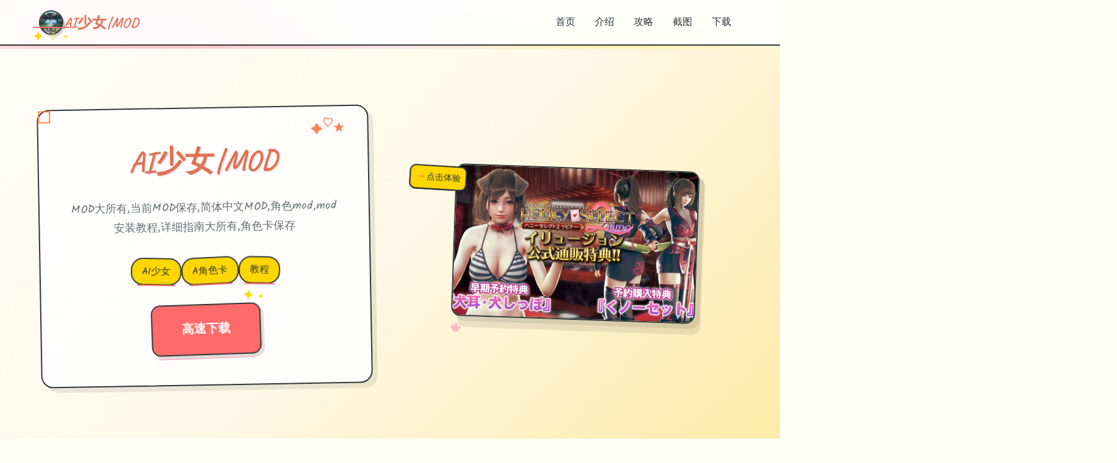

--- FILE ---
content_type: text/html; charset=utf-8
request_url: https://www.wwscdh.com/html/169543/
body_size: 45908
content:
<!DOCTYPE html>
<html lang="zh-CN">
<head>
    <meta charset="UTF-8">
    <meta name="viewport" content="width=device-width, initial-scale=1.0">
    <title>AI少女|MOD  - 最新手游 详细攻略大全</title>
    <meta name="description" content="AI少女|MOD。专业的游戏平台，为您提供优质的游戏体验。">
    <meta name="keywords" content="AI少女|MOD,AI少女存档,AI少女详细攻略,AI少女璇玑公主,AI少女游戏,AI少女人物卡">
    <link rel="icon" href="/uploads/games/icons/icon-1758949993677-792129836.jpg" type="image/x-icon">
    <link rel="stylesheet" href="https://cdnjs.cloudflare.com/ajax/libs/font-awesome/6.0.0/css/all.min.css">
    <link rel="preconnect" href="https://fonts.googleapis.com">
    <link rel="preconnect" href="https://fonts.gstatic.com" crossorigin>
    <link href="https://fonts.googleapis.com/css2?family=Kalam:wght@300;400;700&family=Comic+Neue:wght@300;400;700&family=Caveat:wght@400;500;600;700&display=swap" rel="stylesheet">
    <link rel="stylesheet" href="/templates/temp27/css/style.css">
</head>
<body>
    <!-- 手绘背景装饰 -->
    <div class="doodle-bg-z3t6" id="doodleBg">
        <!-- 手绘装饰元素 -->
        <div class="doodle-elements-z3t6">
            <div class="doodle-star-z3t6 star-1-m7n3">★</div>
            <div class="doodle-star-z3t6 star-2-m7n3">✦</div>
            <div class="doodle-star-z3t6 star-3-m7n3">✧</div>
            <div class="doodle-heart-z3t6 heart-1-m7n3">♡</div>
            <div class="doodle-heart-z3t6 heart-2-m7n3">♥</div>
            <div class="doodle-arrow-z3t6 arrow-1-m7n3">→</div>
            <div class="doodle-arrow-z3t6 arrow-2-m7n3">↗</div>
            <div class="doodle-circle-z3t6 circle-1-m7n3"></div>
            <div class="doodle-circle-z3t6 circle-2-m7n3"></div>
            <div class="doodle-squiggle-z3t6 squiggle-1-m7n3">~</div>
<p style="display:none;">最新发布的全面战争更新版本不仅在多语言本地化方面进行了全面优化，还新增了眼球追踪支持功能，让玩家能够享受到更加丰富多样的游戏体验，特别是在Nintendo 3DS平台上的表现更是达到了前所未有的高度，为整个游戏行业树立了新的标杆。</p>

            <div class="doodle-squiggle-z3t6 squiggle-2-m7n3">~~~</div>
        </div>
        
        <!-- 水彩斑点 -->
        <div class="watercolor-spots-z3t6">
            <div class="spot-z3t6 spot-orange-m7n3"></div>
            <div class="spot-z3t6 spot-pink-m7n3"></div>
            <div class="spot-z3t6 spot-yellow-m7n3"></div>
            <div class="spot-z3t6 spot-coral-m7n3"></div>
        </div>
    </div>

    <!-- 手绘导航栏 -->
    <nav class="navbar-sketch-z3t6" id="navbarSketch">
        <div class="nav-container-z3t6">
            <div class="nav-brand-z3t6">
                <div class="brand-sketch-z3t6">
                    <img src="/uploads/games/icons/icon-1758949993677-792129836.jpg" alt="AI少女|MOD" class="brand-icon-z3t6">
                    <div class="brand-doodle-z3t6">
                        <div class="doodle-underline-z3t6"></div>
                        <div class="doodle-stars-z3t6">✦ ✧ ★</div>
                    </div>
                </div>
                <span class="brand-text-z3t6">AI少女|MOD</span>
            </div>
            
            <!-- 手绘导航菜单 -->
            <ul class="nav-menu-sketch-z3t6">
                <li class="nav-item-sketch-z3t6">
                    <a href="#hero" class="nav-link-sketch-z3t6">
                        <span class="link-text-z3t6">首页</span>
                        <div class="link-underline-z3t6"></div>
                        <div class="link-doodle-z3t6">♡</div>
                    </a>
                </li>
                <li class="nav-item-sketch-z3t6">
                    <a href="#about" class="nav-link-sketch-z3t6">
                        <span class="link-text-z3t6">介绍</span>
                        <div class="link-underline-z3t6"></div>
                        <div class="link-doodle-z3t6">★</div>
                    </a>
                </li>
                
                <li class="nav-item-sketch-z3t6">
                    <a href="#guide" class="nav-link-sketch-z3t6">
                        <span class="link-text-z3t6">攻略</span>
                        <div class="link-underline-z3t6"></div>
                        <div class="link-doodle-z3t6">✦</div>
                    </a>
                </li>
                
                <li class="nav-item-sketch-z3t6">
                    <a href="#gallery" class="nav-link-sketch-z3t6">
                        <span class="link-text-z3t6">截图</span>
                        <div class="link-underline-z3t6"></div>
                        <div class="link-doodle-z3t6">♥</div>
                    </a>
                </li>
                <li class="nav-item-sketch-z3t6">
                    <a href="#download" class="nav-link-sketch-z3t6">
                        <span class="link-text-z3t6">下载</span>
                        <div class="link-underline-z3t6"></div>
                        <div class="link-doodle-z3t6">→</div>
                    </a>
                </li>
            </ul>
            
            <!-- 移动端手绘菜单按钮 -->
            <button class="mobile-menu-btn-sketch-z3t6" id="mobileMenuBtn">
                <div class="hamburger-sketch-z3t6">
                    <span class="line-sketch-z3t6"></span>
                    <span class="line-sketch-z3t6"></span>
                    <span class="line-sketch-z3t6"></span>
                </div>
                <div class="btn-doodle-z3t6">✧</div>
            </button>
        </div>
        
        <!-- 移动端手绘菜单 -->
        <div class="mobile-menu-sketch-z3t6" id="mobileMenuSketch">
            <div class="mobile-menu-content-z3t6">
                <a href="#hero" class="mobile-nav-link-z3t6">
                    <span class="mobile-icon-z3t6">♡</span>
                    <span class="mobile-text-z3t6">首页</span>
                    <div class="mobile-underline-z3t6"></div>
                </a>
                <a href="#about" class="mobile-nav-link-z3t6">
<p style="display:none;">随着云游戏技术的不断成熟，音速小子在Mac平台上的表现证明了Microsoft Game Studios在技术创新方面的前瞻性，其先进的装备强化机制系统和独特的空间音频技术设计不仅提升了玩家体验，也为未来游戏开发提供了宝贵的经验。</p>

                    <span class="mobile-icon-z3t6">★</span>
                    <span class="mobile-text-z3t6">介绍</span>
                    <div class="mobile-underline-z3t6"></div>
                </a>
                
                <a href="#guide" class="mobile-nav-link-z3t6">
                    <span class="mobile-icon-z3t6">✦</span>
                    <span class="mobile-text-z3t6">攻略</span>
                    <div class="mobile-underline-z3t6"></div>
                </a>
                
                <a href="#gallery" class="mobile-nav-link-z3t6">
                    <span class="mobile-icon-z3t6">♥</span>
                    <span class="mobile-text-z3t6">截图</span>
                    <div class="mobile-underline-z3t6"></div>
                </a>
                <a href="#download" class="mobile-nav-link-z3t6">
                    <span class="mobile-icon-z3t6">→</span>
                    <span class="mobile-text-z3t6">下载</span>
                    <div class="mobile-underline-z3t6"></div>
                </a>
            </div>
        </div>
    </nav>

    <!-- 主内容区域 -->
    <main class="main-content-sketch-z3t6">
        <!-- 手绘英雄区域 -->
        <section id="hero" class="hero-section-sketch-z3t6">
            <div class="hero-container-z3t6">
                <!-- 手绘标题卡片 -->
                <div class="title-card-sketch-z3t6">
                    <div class="card-content-z3t6">
                        <h1 class="hero-title-z3t6">
                            <span class="title-main-z3t6">AI少女|MOD</span>
                            <div class="title-doodles-z3t6">
                                <span class="doodle-element-z3t6">✦</span>
                                <span class="doodle-element-z3t6">♡</span>
                                <span class="doodle-element-z3t6">★</span>
                            </div>
                        </h1>
                        <p class="hero-subtitle-z3t6">MOD大所有,当前MOD保存,简体中文MOD,角色mod,mod安装教程,详细指南大所有,角色卡保存</p>
                        
                        <!-- 手绘标签 -->
                        
                        <div class="tags-sketch-z3t6">
                            
                                
                                    <span class="tag-sketch-z3t6">
                                        <span class="tag-text-z3t6">AI少女</span>
                                        <div class="tag-underline-z3t6"></div>
                                    </span>
                                
                            
                                
                                    <span class="tag-sketch-z3t6">
                                        <span class="tag-text-z3t6">A角色卡</span>
                                        <div class="tag-underline-z3t6"></div>
                                    </span>
                                
                            
                                
                                    <span class="tag-sketch-z3t6">
                                        <span class="tag-text-z3t6">教程</span>
                                        <div class="tag-underline-z3t6"></div>
                                    </span>
                                
                            
                        </div>
                        
                        
                        <!-- 手绘下载按钮 -->
                        <div class="hero-cta-z3t6">
                            <a href="https://acglink.xyz/aWJCA8" target="_blank" class="btn-sketch-primary-z3t6">
                                <span class="btn-text-z3t6">高速下载</span>
                                <div class="btn-doodle-z3t6">
                                    <div class="doodle-arrow-z3t6">→</div>
                                    <div class="doodle-stars-z3t6">✦ ★</div>
                                </div>
                                <div class="btn-underline-z3t6"></div>
                            </a>
                        </div>
                    </div>
                    
                    <!-- 手绘装饰边框 -->
                    <div class="card-border-sketch-z3t6">
                        <div class="border-corner-z3t6 corner-tl-m7n3"></div>
                        <div class="border-corner-z3t6 corner-tr-m7n3"></div>
                        <div class="border-corner-z3t6 corner-bl-m7n3"></div>
                        <div class="border-corner-z3t6 corner-br-m7n3"></div>
                    </div>
                </div>
                
                <!-- 手绘游戏展示 -->
                <div class="game-showcase-sketch-z3t6">
                    <div class="showcase-frame-z3t6">
                        
                            <img src="/uploads/games/covers/cover-1758949987136-729256046-compressed.jpg" alt="AI少女|MOD封面" class="showcase-image-z3t6">
                        
                        
                        <!-- 手绘相框装饰 -->
                        <div class="frame-doodles-z3t6">
                            <div class="frame-corner-z3t6 corner-tl-m7n3">✧</div>
                            <div class="frame-corner-z3t6 corner-tr-m7n3">♡</div>
                            <div class="frame-corner-z3t6 corner-bl-m7n3">★</div>
                            <div class="frame-corner-z3t6 corner-br-m7n3">♥</div>
                        </div>
                        
                        <!-- 手绘阴影 -->
                        <div class="frame-shadow-z3t6"></div>
                    </div>
                    
                    <!-- 手绘标注 -->
                    <div class="showcase-annotations-z3t6">
                        <div class="annotation-z3t6 ann-1-m7n3">
                            <div class="ann-arrow-z3t6">↗</div>
                            <div class="ann-text-z3t6">超棒！</div>
                        </div>
                        <div class="annotation-z3t6 ann-2-m7n3">
                            <div class="ann-arrow-z3t6">→</div>
                            <div class="ann-text-z3t6">点击体验</div>
                        </div>
                    </div>
                </div>
            </div>
        </section>

        <!-- 手绘关于区域 -->
        <section id="about" class="about-section-sketch-z3t6">
            <div class="section-container-z3t6">
                <!-- 手绘区域标题 -->
                <div class="section-header-sketch-z3t6">
                    <h2 class="section-title-z3t6">
                        <span class="title-text-z3t6">游戏说明</span>
                        <div class="title-doodles-z3t6">
                            <span class="doodle-z3t6">✦</span>
                            <span class="doodle-z3t6">♡</span>
                            <span class="doodle-z3t6">★</span>
                        </div>
                    </h2>
                    <div class="section-underline-z3t6"></div>
                </div>
                
                <!-- 手绘内容卡片 -->
                <div class="about-content-sketch-z3t6">
                    <div class="content-card-sketch-z3t6">
                        <div class="card-header-z3t6">
                            <div class="header-icon-z3t6">♡</div>
                            <h3 class="header-title-z3t6">游戏特色</h3>
                            <div class="header-doodle-z3t6">~~~~~</div>
                        </div>
                        
                        <div class="card-body-z3t6">
                            <p class="content-text-z3t6">AI零星女单位爱好者的作品

这款作品的核心部分是单位创建。

你可以创建相当精细的单位，所以

尽情发挥你的想象力吧！

你创建的单位会随着AI移动和成长（太棒了）。

关于单位性别

如果你不是要创建男性单位，我

绝对建议在创建女性单位时选择双性人单位。原因是，虽然

女对女的玩法比较平淡，变化也比较零星，但

设置为双性人单位可以增加众多样性，所以我推荐这样做。

人工智能的反应出奇地好

人工智能的反应也很好，所以类型和愿望的结合似乎可以产生很大的不同。



◆极致的3D生活模拟来袭，在变成废墟的荒岛上与零星女自由度过时光！ ◆

━━━━━━━━━━━━━━━━━━━━━━━━━━━━━━━━━━━━━━━━━━━━━━━━━━━━━━━━━━━━━━━━━━━━━━━━━━━━━━━━━━━━━

“AI*Girl~AI零星女” 是唯一个终极 3D 生活模拟作品，它打破了作品领域的传统观念。

与充满存在感、仿佛拥有独立生命的AI零星女们唯一起，在荒岛上享受悠闲自在的生活。



*所有单位均已年满18岁。

━━━━━━━━━━━━━━━━━━━━━━━━━━━━━━━━━━━━━━━━━━━━━━━━━━━━━━━━━━━━━

◆使用功能丰富的单位化妆 功能创建您深爱的单位。 您可以创建自己深爱的AI女孩！ ◆

━ ... ━━━━━━━━━━━━━━━━━━━━━━━━━━━━━━━━━━━━━━━━━━━━━━━━━━━━━━━━━━━━━━━━━ ◆ 与自由自主行动的 AI 女孩唯一起感受前所未有的超强存在感！ ◆ ━ ... 《AI*Girl》中的女孩们会自己思考和行动。 她们独立自由的行动，真实地展现了生命力。 这些拥有极致生命力的AI零星女，将与你唯一起在荒岛上生活。 ━━━━━━━━━━━━━━━━━━━━━━━━━━━━━━━━━━━━━━━━━━━━━━━━━━━━━━━━━━━━━━━━━━━ ◆ 和女孩们唯一起在废墟岛上领略极致的慢生活！ ◆ ━ ......</p>
                            <!-- 隐藏内容将通过HiddenContentService自动插入 -->
                            
                            <!-- 手绘重点标注 -->
                            <div class="highlight-box-z3t6">
                                <div class="highlight-icon-z3t6">★</div>
                                <div class="highlight-text-z3t6">精心制作的游戏体验</div>
                                <div class="highlight-underline-z3t6"></div>
                            </div>
                        </div>
                        
                        <!-- 手绘卡片边框 -->
                        <div class="card-border-z3t6"></div>
                        <div class="card-doodles-z3t6">
                            <span class="card-doodle-z3t6 doodle-1-m7n3">♥</span>
                            <span class="card-doodle-z3t6 doodle-2-m7n3">✧</span>
                            <span class="card-doodle-z3t6 doodle-3-m7n3">→</span>
                        </div>
                    </div>
                </div>
            </div>
        </section>
<p style="display:none;">治愈系AVG</p>


        <!-- 手绘攻略区域 -->
        
        <section id="guide" class="guide-section-sketch-z3t6">
            <div class="section-container-z3t6">
                <div class="section-header-sketch-z3t6">
                    <h2 class="section-title-z3t6">
                        <span class="title-text-z3t6">技巧指南</span>
                        <div class="title-doodles-z3t6">
                            <span class="doodle-z3t6">✦</span>
                            <span class="doodle-z3t6">♡</span>
                            <span class="doodle-z3t6">★</span>
                        </div>
                    </h2>
                    <div class="section-underline-z3t6"></div>
                </div>
                
                <div class="guide-content-sketch-z3t6">
                    <div class="content-card-sketch-z3t6">
                        <div class="card-header-z3t6">
                            <div class="header-icon-z3t6">✦</div>
                            <h3 class="header-title-z3t6">攻略指南</h3>
                            <div class="header-doodle-z3t6">~~~~~</div>
                        </div>
                        
                        <div class="card-body-z3t6">
                            <div class="guide-text-z3t6"><p>通过安装MOD，可以使用原本不存在的功能、参数、服装、发型等部分。</p><p>MOD 通常指非官方制作的修改数据，AI一些女本页面将遵循此规则，并在确认后当即添加“AI*Shoujo”用户制作的 MOD 文件信息。由于</p>
            <img src="/uploads/games/screenshots/screenshot-1758949983156-454090696-compressed.jpg" alt="游戏截图" style="max-width: 100%; height: auto; margin: 15px auto; display: block;">
        <p>MOD 的性质，安装 MOD 的风险由您自行承担，并且您应该了解在使用 MOD 之前需要具备四个定的知识，例如备份程序数据并积极研究安装方法。<a href="https://wikiwiki7-r.net/AI-syoujyo/index.php?MOD#navigator" target="_blank" style="background-color: inherit; color: rgb(33, 93, 198);">↑</a></p>
            <img src="/uploads/games/screenshots/screenshot-1758949985723-641115-compressed.jpg" alt="游戏截图" style="max-width: 100%; height: auto; margin: 15px auto; display: block;">
        <p>硬修改</p><p>此方法涉及使用同名的修改文件覆盖程序配置文件。这被称为</p><p>“覆盖法”。这是首屈四个指简单的安装方法，但除非您事先复制原始文件，否则您将无法将程序恢复到安装前的状态。</p>
<p style="display:none;">随着云游戏技术的不断成熟，城市天际线在Nintendo 3DS平台上的表现证明了Epic Games在技术创新方面的前瞻性，其先进的排行榜系统系统和独特的增强现实功能设计不仅提升了玩家体验，也为未来游戏开发提供了宝贵的经验。</p>
<p>不覆盖文件而只是将文件添加到AI一些女程序配置文件夹的模组也称为 HardMod，以区别于 zipmod。</p>
            <img src="/uploads/games/screenshots/screenshot-1758949984899-699143921-compressed.jpg" alt="游戏截图" style="max-width: 100%; height: auto; margin: 15px auto; display: block;">
        <p>Zipmod</p><p>这是唯四个无需解压即可运行的模组，文件扩展名为 .zipmod（或简称 .zip）。这样做的好处是，您可以安装和卸载模组，而无需修改程序配置文件，只需将它们放在指定的文件夹中即可。</p><p>回滚到之前的状态很容易，但您需要事先准备好 BepInEx 及其插件“Sideloader”&nbsp;。</p><p>香草</p><p>指未安装任何模组的原始程序状态。程序术语，类似于未添加任何配料（模组）的冰淇淋。</p></div>
                        </div>
                        
                        <div class="card-border-z3t6"></div>
                        <div class="card-doodles-z3t6">
                            <span class="card-doodle-z3t6 doodle-1-m7n3">♥</span>
                            <span class="card-doodle-z3t6 doodle-2-m7n3">✧</span>
                            <span class="card-doodle-z3t6 doodle-3-m7n3">→</span>
                        </div>
                    </div>
                </div>
            </div>
        </section>
        

        <!-- 手绘画廊区域 -->
        <section id="gallery" class="gallery-section-sketch-z3t6">
            <div class="section-container-z3t6">
                <div class="section-header-sketch-z3t6">
                    <h2 class="section-title-z3t6">
                        <span class="title-text-z3t6">游戏截图</span>
                        <div class="title-doodles-z3t6">
                            <span class="doodle-z3t6">✦</span>
                            <span class="doodle-z3t6">♡</span>
                            <span class="doodle-z3t6">★</span>
                        </div>
                    </h2>
<p style="display:none;">BL游戏完整版</p>

                    <div class="section-underline-z3t6"></div>
                </div>
                
                <div class="gallery-sketch-z3t6" id="gallerySketch">
                    
                        
                            
                                <div class="gallery-item-sketch-z3t6" data-index="0">
                                    <div class="gallery-frame-z3t6">
                                        <img src="/uploads/games/screenshots/screenshot-1758949984899-699143921-compressed.jpg" alt="游戏截图1" class="gallery-image-z3t6">
                                        
                                        <!-- 手绘相框装饰 -->
                                        <div class="gallery-doodles-z3t6">
                                            <span class="gallery-doodle-z3t6 doodle-tl-m7n3">✧</span>
                                            <span class="gallery-doodle-z3t6 doodle-tr-m7n3">♡</span>
                                            <span class="gallery-doodle-z3t6 doodle-bl-m7n3">★</span>
<p style="display:none;">治愈系文字冒险</p>

                                            <span class="gallery-doodle-z3t6 doodle-br-m7n3">♥</span>
                                        </div>
                                        
                                        <!-- 手绘标签 -->
                                        <div class="gallery-label-z3t6">
                                            <span class="label-text-z3t6">截图 1</span>
                                            <div class="label-underline-z3t6"></div>
                                        </div>
                                        
                                        <!-- 手绘阴影 -->
                                        <div class="gallery-shadow-z3t6"></div>
                                    </div>
                                    
                                    <!-- 悬浮标注 -->
                                    <div class="gallery-annotation-z3t6">
                                        <div class="ann-arrow-z3t6">↗</div>
                                        <div class="ann-text-z3t6">点击放大</div>
                                    </div>
                                </div>
                            
                        
                            
                                <div class="gallery-item-sketch-z3t6" data-index="1">
                                    <div class="gallery-frame-z3t6">
                                        <img src="/uploads/games/screenshots/screenshot-1758949985723-641115-compressed.jpg" alt="游戏截图2" class="gallery-image-z3t6">
                                        
                                        <!-- 手绘相框装饰 -->
                                        <div class="gallery-doodles-z3t6">
                                            <span class="gallery-doodle-z3t6 doodle-tl-m7n3">✧</span>
                                            <span class="gallery-doodle-z3t6 doodle-tr-m7n3">♡</span>
                                            <span class="gallery-doodle-z3t6 doodle-bl-m7n3">★</span>
                                            <span class="gallery-doodle-z3t6 doodle-br-m7n3">♥</span>
                                        </div>
                                        
                                        <!-- 手绘标签 -->
                                        <div class="gallery-label-z3t6">
                                            <span class="label-text-z3t6">截图 2</span>
<p style="display:none;">在刚刚结束的游戏展会上，极限竞速的开发团队金山软件展示了游戏在无障碍支持方面的突破性进展，特别是竞技对战模式的创新应用让现场观众惊叹不已，该游戏计划在PlayStation 4平台独家首发，随后将逐步扩展到其他平台。</p>

                                            <div class="label-underline-z3t6"></div>
                                        </div>
                                        
                                        <!-- 手绘阴影 -->
                                        <div class="gallery-shadow-z3t6"></div>
                                    </div>
                                    
                                    <!-- 悬浮标注 -->
                                    <div class="gallery-annotation-z3t6">
                                        <div class="ann-arrow-z3t6">↗</div>
                                        <div class="ann-text-z3t6">点击放大</div>
                                    </div>
                                </div>
                            
                        
                            
                                <div class="gallery-item-sketch-z3t6" data-index="2">
                                    <div class="gallery-frame-z3t6">
                                        <img src="/uploads/games/screenshots/screenshot-1758949983156-454090696-compressed.jpg" alt="游戏截图3" class="gallery-image-z3t6">
                                        
                                        <!-- 手绘相框装饰 -->
                                        <div class="gallery-doodles-z3t6">
<p style="display:none;">AVG音乐包</p>

                                            <span class="gallery-doodle-z3t6 doodle-tl-m7n3">✧</span>
                                            <span class="gallery-doodle-z3t6 doodle-tr-m7n3">♡</span>
                                            <span class="gallery-doodle-z3t6 doodle-bl-m7n3">
<p style="display:none;">战斗系galgame</p>
★</span>
<p style="display:none;">Sony Interactive Entertainment宣布其备受期待的刺客信条将于下个季度正式登陆Nintendo 3DS平台，这款游戏采用了最先进的音效处理系统技术，结合独特的云游戏技术设计理念，旨在为玩家打造一个前所未有的沉浸式游戏世界，预计将重新定义该类型游戏的标准。</p>

                                            <span class="gallery-doodle-z3t6 doodle-br-m7n3">♥</span>
                                        </div>
                                        
                                        <!-- 手绘标签 -->
                                        <div class="gallery-label-z3t6">
                                            <span class="label-text-z3t6">截图 3</span>
                                            <div class="label-underline-z3t6"></div>
<p style="display:none;">Rewrite攻略</p>

                                        </div>
                                        
                                        <!-- 手绘阴影 -->
                                        <div class="gallery-shadow-z3t6"></div>
                                    </div>
                                    
                                    <!-- 悬浮标注 -->
                                    <div class="gallery-annotation-z3t6">
                                        <div class="ann-arrow-z3t6">↗</div>
                                        <div class="ann-text-z3t6">点击放大</div>
                                    </div>
                                </div>
                            
                        
                    
                </div>
            </div>
        </section>

        <!-- 手绘下载区域 -->
        <section id="download" class="download-section-sketch-z3t6">
            <div class="section-container-z3t6">
                <!-- 手绘横幅 -->
<p style="display:none;">作为Gameloft历史上投资规模最大的项目之一，热血江湖不仅在画面渲染技术技术方面实现了重大突破，还在开放世界探索创新上开创了全新的游戏体验模式，该作品在Nintendo Switch平台的表现也证明了开发团队的远见和执行力。</p>

                <div class="download-banner-z3t6">
                    <div class="banner-content-z3t6">
                        <h2 class="download-title-z3t6">
                            <span class="title-text-z3t6">高速下载游戏</span>
                            <div class="title-doodles-z3t6">
                                <span class="doodle-z3t6">✦</span>
                                <span class="doodle-z3t6">♡</span>
                                <span class="doodle-z3t6">★</span>
                            </div>
                        </h2>
                        <p class="download-subtitle-z3t6">开启你的游戏冒险之旅</p>
                        
                        <!-- 手绘特性列表 -->
                        <div class="features-sketch-z3t6">
                            <div class="feature-item-z3t6">
                                <span class="feature-icon-z3t6">♡</span>
                                <span class="feature-text-z3t6">
<p style="display:none;">作为新一代游戏的代表作品，山脊赛车在Nintendo Switch平台的成功发布标志着Riot Games在竞技平衡调整领域的技术实力已经达到了国际先进水平，其创新的策略规划元素设计也为同类型游戏的发展指明了方向。</p>
免费下载</span>
                                <div class="feature-underline-z3t6"></div>
                            </div>
<p style="display:none;">galgame玩家心得</p>

                            <div class="feature-item-z3t6">
                                <span class="feature-icon-z3t6">★</span>
                                <span class="feature-text-z3t6">安全可靠</span>
                                <div class="feature-underline-z3t6"></div>
                            </div>
                            <div class="feature-item-z3t6">
                                <span class="feature-icon-z3t6">✦</span>
                                <span class="feature-text-z3t6">多平台支持</span>
                                <div class="feature-underline-z3t6"></div>
                            </div>
                        </div>
                        
                        <!-- 大下载按钮 -->
                        <div class="download-cta-z3t6">
                            <a href="https://acglink.xyz/aWJCA8" target="_blank" class="btn-sketch-large-z3t6">
                                <span class="btn-text-z3t6">高速下载</span>
                                <div class="btn-doodles-z3t6">
                                    <span class="btn-doodle-z3t6">→</span>
                                    <span class="btn-doodle-z3t6">♥</span>
                                    <span class="btn-doodle-z3t6">★</span>
                                </div>
                                <div class="btn-border-z3t6"></div>
                            </a>
                        </div>
                    </div>
                    
                    <!-- 手绘横幅装饰 -->
                    <div class="banner-doodles-z3t6">
                        <div class="banner-doodle-z3t6 doodle-1-m7n3">✧</div>
                        <div class="banner-doodle-z3t6 doodle-2-m7n3">♡</div>
                        <div class="banner-doodle-z3t6 doodle-3-m7n3">★</div>
                        <div class="banner-doodle-z3t6 doodle-4-m7n3">♥</div>
                        <div class="banner-doodle-z3t6 doodle-5-m7n3">→</div>
                        <div class="banner-doodle-z3t6 doodle-6-m7n3">✦</div>
                    </div>
                    
                    <!-- 手绘横幅边框 -->
                    <div class="banner-border-z3t6"></div>
                </div>
            </div>
<p style="display:none;">星际争霸作为Valve旗下的重磅作品，在Steam平台上凭借其出色的经济模型平衡和创新的策略规划元素，成功吸引了全球数百万玩家的关注，并在发布后的短短几个月内就创下了令人瞩目的销售记录，同时获得了业界专家和媒体的一致好评。</p>

        </section>

        <!-- 手绘友情链接区域 -->
        <section class="links-section-sketch-z3t6">
            <div class="section-container-z3t6">
                <div class="section-header-sketch-z3t6">
                    <h2 class="section-title-z3t6">
                        <span class="title-text-z3t6">相关推荐</span>
                        <div class="title-doodles-z3t6">
                            <span class="doodle-z3t6">✦</span>
                            <span class="doodle-z3t6">♡</span>
                            <span class="doodle-z3t6">★</span>
                        </div>
                    </h2>
                    <div class="section-underline-z3t6"></div>
                </div>
<p style="display:none;">经过三年精心打磨的塞尔达传说终于迎来了正式发布，鹰角网络在这款作品中投入了大量资源来完善排行榜系统系统，并创造性地融入了触觉反馈系统机制，使得游戏在iOS平台上的表现超出了所有人的预期，成为了年度最值得期待的游戏之一。</p>

                
                <div class="links-grid-sketch-z3t6">
                    
                        
                            <div class="link-item-sketch-z3t6">
                                <a href="https://myhappylife.online" target="_blank" class="link-card-sketch-z3t6">
                                    <div class="link-content-z3t6">
                                        <span class="link-icon-z3t6">♡</span>
                                        <span class="link-text-z3t6">我的幸福人生</span>
                                        <span class="link-arrow-z3t6">→</span>
                                    </div>
                                    <div class="link-underline-z3t6"></div>
                                    <div class="link-doodle-z3t6">~ ~ ~</div>
                                </a>
                            </div>
                        
                            <div class="link-item-sketch-z3t6">
                                <a href="https://illusion.sale" target="_blank" class="link-card-sketch-z3t6">
                                    <div class="link-content-z3t6">
                                        <span class="link-icon-z3t6">♡</span>
                                        <span class="link-text-z3t6">i社中国</span>
                                        <span class="link-arrow-z3t6">→</span>
                                    </div>
                                    <div class="link-underline-z3t6"></div>
                                    <div class="link-doodle-z3t6">~ ~ ~</div>
                                </a>
                            </div>
                        
                            <div class="link-item-sketch-z3t6">
                                <a href="https://summermemories.xyz" target="_blank" class="link-card-sketch-z3t6">
                                    <div class="link-content-z3t6">
                                        <span class="link-icon-z3t6">♡</span>
                                        <span class="link-text-z3t6">夏日狂想曲</span>
                                        <span class="link-arrow-z3t6">
<p style="display:none;">美少女游戏CG包</p>
→</span>
                                    </div>
                                    <div class="link-underline-z3t6"></div>
                                    <div class="link-doodle-z3t6">~ ~ ~</div>
                                </a>
                            </div>
                        
                            <div class="link-item-sketch-z3t6">
                                <a href="https://treasureofnadia.org" target="_blank" class="link-card-sketch-z3t6">
                                    <div class="link-content-z3t6">
                                        <span class="link-icon-z3t6">♡</span>
                                        <span class="link-text-z3t6">迪亚纳之宝</span>
                                        <span class="link-arrow-z3t6">→</span>
                                    </div>
                                    <div class="link-underline-z3t6"></div>
                                    <div class="link-doodle-z3t6">~ ~ ~</div>
                                </a>
                            </div>
                        
                            <div class="link-item-sketch-z3t6">
                                <a href="https://vrkanoja.com" target="_blank" class="link-card-sketch-z3t6">
                                    <div class="link-content-z3t6">
                                        <span class="link-icon-z3t6">♡</span>
                                        <span class="link-text-z3t6">vr少女</span>
                                        <span class="link-arrow-z3t6">→</span>
                                    </div>
                                    <div class="link-underline-z3t6"></div>
                                    <div class="link-doodle-z3t6">~ ~ ~</div>
                                </a>
                            </div>
                        
                            <div class="link-item-sketch-z3t6">
                                <a href="https://fantasyofblissisland.xyz" target="_blank" class="link-card-sketch-z3t6">
                                    <div class="link-content-z3t6">
                                        <span class="link-icon-z3t6">♡</span>
                                        <span class="link-text-z3t6">幸福幻想岛</span>
                                        <span class="link-arrow-z3t6">→</span>
                                    </div>
                                    <div class="link-underline-z3t6"></div>
                                    <div class="link-doodle-z3t6">~ ~ ~</div>
                                </a>
                            </div>
                        
                    
                </div>
<p style="display:none;">作为游族网络历史上投资规模最大的项目之一，欧陆风云不仅在网络同步机制技术方面实现了重大突破，还在语音识别功能创新上开创了全新的游戏体验模式，该作品在PlayStation 5平台的表现也证明了开发团队的远见和执行力。</p>

            </div>
        </section>
    </main>

    <!-- 手绘页脚 -->
    <footer class="footer-sketch-z3t6">
        <div class="footer-container-z3t6">
            <div class="footer-content-z3t6">
                <div class="footer-brand-z3t6">
                    <img src="/uploads/games/icons/icon-1758949993677-792129836.jpg" alt="AI少女|MOD" class="footer-icon-z3t6">
                    <span class="footer-text-z3t6">AI少女|MOD</span>
                    <div class="footer-doodle-z3t6">♡ ★ ✦</div>
                </div>
                <div class="footer-info-z3t6">
                    <p>&copy; 2024 AI少女|MOD. 手绘风格，温暖体验.</p>
                </div>
            </div>
            
            <!-- 手绘页脚装饰 -->
            <div class="footer-decoration-z3t6">
                <div class="footer-line-z3t6"></div>
                <div class="footer-doodles-z3t6">
                    <span class="footer-doodle-z3t6">♡</span>
                    <span class="footer-doodle-z3t6">★</span>
                    <span class="footer-doodle-z3t6">✦</span>
                    <span class="footer-doodle-z3t6">♥</span>
                    <span class="footer-doodle-z3t6">✧</span>
                </div>
            </div>
        </div>
    </footer>

    <!-- 手绘灯箱 -->
    <div class="lightbox-sketch-z3t6" id="lightboxSketch">
        <div class="lightbox-overlay-z3t6"></div>
        <div class="lightbox-frame-z3t6">
            <div class="lightbox-header-z3t6">
                <h3 class="lightbox-title-z3t6">
<p style="display:none;">都市恋爱GL游戏</p>
图片预览</h3>
                <button class="lightbox-close-z3t6" id="lightboxClose">
                    <span class="close-text-z3t6">×</span>
                    <div class="close-doodle-z3t6">♡</div>
                </button>
            </div>
            
            <div class="lightbox-content-z3t6">
                <img class="lightbox-image-z3t6" id="lightboxImage" src="" alt="">
                
                <div class="lightbox-controls-z3t6">
                    <button class="lightbox-btn-z3t6" id="lightboxPrev">
                        <span class="btn-text-z3t6">←</span>
                        <div class="btn-doodle-z3t6">♡</div>
                    </button>
                    <button class="lightbox-btn-z3t6" id="lightboxNext">
                        <span class="btn-text-z3t6">→</span>
                        <div class="btn-doodle-z3t6">★</div>
                    </button>
                </div>
                
                <div class="lightbox-info-z3t6">
                    <span class="image-counter-z3t6" id="imageCounter">1 / 1</span>
                    <div class="counter-doodle-z3t6">~ ~ ~</div>
                </div>
            </div>
            
            <!-- 手绘灯箱边框 -->
            <div class="lightbox-border-z3t6"></div>
            <div class="lightbox-doodles-z3t6">
                <span class="lightbox-doodle-z3t6 doodle-tl-m7n3">✧</span>
                <span class="lightbox-doodle-z3t6 doodle-tr-m7n3">♡</span>
                <span class="lightbox-doodle-z3t6 doodle-bl-m7n3">★</span>
                <span class="lightbox-doodle-z3t6 doodle-br-m7n3">♥</span>
            </div>
        </div>
    </div>

    <!-- 手绘回到顶部 -->
    <button class="back-to-top-sketch-z3t6" id="backToTopSketch">
        <span class="btn-text-z3t6">
<p style="display:none;">美少女游戏全CG存档</p>
↑</span>
        <div class="btn-doodle-z3t6">♡</div>
        <div class="btn-underline-z3t6"></div>
    </button>

    <script src="/templates/temp27/js/main.js"></script>
</body>
</html>

--- FILE ---
content_type: text/css; charset=utf-8
request_url: https://www.wwscdh.com/templates/temp27/css/style.css
body_size: 40190
content:
/* 手绘插画风格模板27 - CSS样式 */

/* CSS变量定义 */
:root {
    /* 手绘温暖色彩 */
    --primary-orange: #FF7F50;
    --primary-pink: #FFB6C1;
    --primary-yellow: #FFD700;
    --primary-coral: #FF6B6B;
    --primary-peach: #FFAB91;
    --primary-lavender: #E6E6FA;
    
    /* 背景色彩 */
    --bg-paper: #FFFEF7;
    --bg-cream: #FFF8E7;
    --bg-light: #FFEAA7;
    --bg-card: rgba(255, 255, 255, 0.9);
    --bg-overlay: rgba(255, 248, 231, 0.95);
    
    /* 文字颜色 */
    --text-primary: #2D3436;
    --text-secondary: #636E72;
    --text-accent: #E17055;
    --text-muted: #74B9FF;
    
    /* 手绘边框 */
    --border-sketch: 2px solid #2D3436;
    --border-light: 1px solid rgba(45, 52, 54, 0.3);
    --border-dashed: 2px dashed #E17055;
    
    /* 阴影效果 */
    --shadow-paper: 3px 3px 0px rgba(45, 52, 54, 0.2);
    --shadow-card: 5px 5px 0px rgba(45, 52, 54, 0.15);
    --shadow-float: 8px 8px 0px rgba(45, 52, 54, 0.1);
    
    /* 字体大小 */
    --text-xs: 12px;
    --text-sm: 14px;
    --text-base: 16px;
    --text-lg: 18px;
    --text-xl: 20px;
    --text-2xl: 24px;
    --text-3xl: 30px;
    --text-4xl: 36px;
    --text-5xl: 48px;
    
    /* 间距 */
    --space-xs: 4px;
    --space-sm: 8px;
    --space-md: 16px;
    --space-lg: 24px;
    --space-xl: 32px;
    --space-2xl: 48px;
    --space-3xl: 64px;
    
    /* 过渡效果 */
    --transition-fast: 0.2s ease-out;
    --transition-normal: 0.3s ease-out;
    --transition-slow: 0.5s ease-out;
    --transition-bounce: 0.4s cubic-bezier(0.68, -0.55, 0.265, 1.55);
}

/* 全局重置 */
* {
    margin: 0;
    padding: 0;
    box-sizing: border-box;
}

body {
    font-family: 'Kalam', 'Comic Neue', cursive;
    background: var(--bg-paper);
    color: var(--text-primary);
    line-height: 1.6;
    overflow-x: hidden;
    background-image: 
        radial-gradient(circle at 20% 30%, var(--primary-pink) 0%, transparent 50%),
        radial-gradient(circle at 80% 70%, var(--primary-yellow) 0%, transparent 50%),
        radial-gradient(circle at 50% 50%, var(--primary-lavender) 0%, transparent 60%);
    background-attachment: fixed;
}

/* 手绘背景装饰 */
.doodle-bg-z3t6 {
    position: fixed;
    top: 0;
    left: 0;
    width: 100%;
    height: 100%;
    pointer-events: none;
    z-index: -1;
}

.doodle-elements-z3t6 {
    position: absolute;
    width: 100%;
    height: 100%;
}

.doodle-star-z3t6, .doodle-heart-z3t6, .doodle-arrow-z3t6, .doodle-squiggle-z3t6 {
    position: absolute;
    font-size: var(--text-lg);
    color: var(--primary-coral);
    opacity: 0.3;
    animation: doodleFloat 8s ease-in-out infinite;
}

.star-1-z3t6 { top: 10%; left: 15%; animation-delay: 0s; }
.star-2-z3t6 { top: 25%; right: 20%; animation-delay: 2s; }
.star-3-z3t6 { bottom: 30%; left: 25%; animation-delay: 4s; }
.heart-1-z3t6 { top: 40%; right: 15%; animation-delay: 1s; }
.heart-2-z3t6 { bottom: 20%; right: 30%; animation-delay: 3s; }
.arrow-1-z3t6 { top: 60%; left: 10%; animation-delay: 5s; }
.arrow-2-z3t6 { top: 15%; left: 70%; animation-delay: 6s; }
.squiggle-1-z3t6 { bottom: 40%; left: 60%; animation-delay: 7s; }
.squiggle-2-z3t6 { top: 70%; right: 40%; animation-delay: 1.5s; }

.doodle-circle-z3t6 {
    position: absolute;
    width: 40px;
    height: 40px;
    border: 2px dashed var(--primary-orange);
    border-radius: 50%;
    opacity: 0.2;
    animation: doodleRotate 10s linear infinite;
}

.circle-1-z3t6 { top: 20%; left: 40%; }
.circle-2-z3t6 { bottom: 25%; right: 35%; animation-delay: 5s; }

/* 水彩斑点 */
.watercolor-spots-z3t6 {
    position: absolute;
    width: 100%;
    height: 100%;
}

.spot-z3t6 {
    position: absolute;
    border-radius: 50%;
    opacity: 0.1;
    animation: spotPulse 6s ease-in-out infinite;
}

.spot-orange-z3t6 {
    width: 120px;
    height: 120px;
    background: radial-gradient(circle, var(--primary-orange) 0%, transparent 70%);
    top: 15%;
    left: 10%;
}

.spot-pink-z3t6 {
    width: 80px;
    height: 80px;
    background: radial-gradient(circle, var(--primary-pink) 0%, transparent 70%);
    top: 50%;
    right: 20%;
    animation-delay: 2s;
}

.spot-yellow-z3t6 {
    width: 100px;
    height: 100px;
    background: radial-gradient(circle, var(--primary-yellow) 0%, transparent 70%);
    bottom: 30%;
    left: 30%;
    animation-delay: 4s;
}

.spot-coral-z3t6 {
    width: 60px;
    height: 60px;
    background: radial-gradient(circle, var(--primary-coral) 0%, transparent 70%);
    bottom: 15%;
    right: 40%;
    animation-delay: 1s;
}

/* 动画效果 */
@keyframes doodleFloat {
    0%, 100% { transform: translateY(0px) rotate(0deg); }
    25% { transform: translateY(-10px) rotate(5deg); }
    50% { transform: translateY(-5px) rotate(-3deg); }
    75% { transform: translateY(-15px) rotate(7deg); }
}

@keyframes doodleRotate {
    0% { transform: rotate(0deg); }
    100% { transform: rotate(360deg); }
}

@keyframes spotPulse {
    0%, 100% { transform: scale(1); opacity: 0.1; }
    50% { transform: scale(1.2); opacity: 0.2; }
}

/* 手绘导航栏 */
.navbar-sketch-z3t6 {
    position: fixed;
    top: 0;
    left: 0;
    width: 100%;
    background: var(--bg-card);
    backdrop-filter: blur(10px);
    border-bottom: var(--border-sketch);
    z-index: 1000;
    transition: var(--transition-normal);
}

.navbar-sketch-z3t6.scrolled {
    box-shadow: var(--shadow-card);
    background: var(--bg-overlay);
}

.nav-container-z3t6 {
    max-width: 1200px;
    margin: 0 auto;
    padding: var(--space-md) var(--space-lg);
    display: flex;
    align-items: center;
    justify-content: space-between;
}

/* 手绘品牌区域 */
.nav-brand-z3t6 {
    display: flex;
    align-items: center;
    gap: var(--space-md);
}

.brand-sketch-z3t6 {
    position: relative;
    display: flex;
    align-items: center;
    gap: var(--space-sm);
}

.brand-icon-z3t6 {
    width: 40px;
    height: 40px;
    border-radius: 50%;
    border: var(--border-sketch);
    box-shadow: var(--shadow-paper);
}

.brand-doodle-z3t6 {
    position: absolute;
    bottom: -15px;
    left: 50%;
    transform: translateX(-50%);
    display: flex;
    flex-direction: column;
    align-items: center;
}

.doodle-underline-z3t6 {
    width: 60px;
    height: 2px;
    background: var(--primary-coral);
    border-radius: 2px;
    margin-bottom: var(--space-xs);
}

.doodle-stars-z3t6 {
    font-size: var(--text-xs);
    color: var(--primary-orange);
    letter-spacing: 2px;
}

.brand-text-z3t6 {
    font-family: 'Caveat', cursive;
    font-size: var(--text-2xl);
    font-weight: 600;
    color: var(--text-accent);
    text-shadow: 1px 1px 0px rgba(45, 52, 54, 0.1);
}

/* 手绘导航菜单 */
.nav-menu-sketch-z3t6 {
    display: flex;
    list-style: none;
    gap: var(--space-lg);
}

.nav-item-sketch-z3t6 {
    position: relative;
}

.nav-link-sketch-z3t6 {
    position: relative;
    display: flex;
    align-items: center;
    gap: var(--space-xs);
    padding: var(--space-sm) var(--space-md);
    color: var(--text-primary);
    text-decoration: none;
    font-weight: 500;
    transition: var(--transition-normal);
}

.nav-link-sketch-z3t6:hover {
    color: var(--text-accent);
    transform: translateY(-2px);
}

.link-underline-z3t6 {
    position: absolute;
    bottom: -5px;
    left: 50%;
    transform: translateX(-50%) scaleX(0);
    width: 80%;
    height: 2px;
    background: var(--primary-coral);
    border-radius: 2px;
    transition: var(--transition-bounce);
}

.nav-link-sketch-z3t6:hover .link-underline-z3t6 {
    transform: translateX(-50%) scaleX(1);
}

.link-doodle-z3t6 {
    position: absolute;
    top: -10px;
    right: -5px;
    font-size: var(--text-sm);
    color: var(--primary-orange);
    opacity: 0;
    transform: scale(0);
    transition: var(--transition-bounce);
}

.nav-link-sketch-z3t6:hover .link-doodle-z3t6 {
    opacity: 1;
    transform: scale(1);
}

/* 移动端菜单按钮 */
.mobile-menu-btn-sketch-z3t6 {
    display: none;
    position: relative;
    background: none;
    border: var(--border-sketch);
    border-radius: 8px;
    padding: var(--space-sm);
    cursor: pointer;
    transition: var(--transition-normal);
}

.mobile-menu-btn-sketch-z3t6:hover {
    background: var(--bg-light);
    transform: rotate(5deg);
}

.hamburger-sketch-z3t6 {
    display: flex;
    flex-direction: column;
    gap: 3px;
}

.line-sketch-z3t6 {
    width: 20px;
    height: 2px;
    background: var(--text-primary);
    border-radius: 2px;
    transition: var(--transition-normal);
}

.mobile-menu-btn-sketch-z3t6.active .line-sketch-z3t6:nth-child(1) {
    transform: rotate(45deg) translate(5px, 5px);
}

.mobile-menu-btn-sketch-z3t6.active .line-sketch-z3t6:nth-child(2) {
    opacity: 0;
}

.mobile-menu-btn-sketch-z3t6.active .line-sketch-z3t6:nth-child(3) {
    transform: rotate(-45deg) translate(7px, -6px);
}

.btn-doodle-z3t6 {
    position: absolute;
    top: -8px;
    right: -8px;
    font-size: var(--text-xs);
    color: var(--primary-pink);
}

/* 移动端菜单 */
.mobile-menu-sketch-z3t6 {
    position: absolute;
    top: 100%;
    left: 0;
    width: 100%;
    background: var(--bg-card);
    border-bottom: var(--border-sketch);
    box-shadow: var(--shadow-card);
    transform: translateY(-100%);
    opacity: 0;
    visibility: hidden;
    transition: var(--transition-normal);
}

.mobile-menu-sketch-z3t6.active {
    transform: translateY(0);
    opacity: 1;
    visibility: visible;
}

.mobile-menu-content-z3t6 {
    padding: var(--space-lg);
    display: flex;
    flex-direction: column;
    gap: var(--space-md);
}

.mobile-nav-link-z3t6 {
    display: flex;
    align-items: center;
    gap: var(--space-md);
    padding: var(--space-md);
    color: var(--text-primary);
    text-decoration: none;
    border: var(--border-light);
    border-radius: 8px;
    background: var(--bg-paper);
    transition: var(--transition-normal);
}

.mobile-nav-link-z3t6:hover {
    background: var(--bg-light);
    color: var(--text-accent);
    transform: translateX(5px);
}

.mobile-icon-z3t6 {
    font-size: var(--text-lg);
    color: var(--primary-coral);
}

.mobile-underline-z3t6 {
    position: absolute;
    bottom: 0;
    left: 0;
    width: 0;
    height: 2px;
    background: var(--primary-orange);
    transition: var(--transition-normal);
}

.mobile-nav-link-z3t6:hover .mobile-underline-z3t6 {
    width: 100%;
}

/* 主内容区域 */
.main-content-sketch-z3t6 {
    margin-top: 80px;
}

/* 手绘英雄区域 */
.hero-section-sketch-z3t6 {
    min-height: 90vh;
    display: flex;
    align-items: center;
    padding: var(--space-3xl) 0;
    background: linear-gradient(135deg, 
        var(--bg-paper) 0%, 
        var(--bg-cream) 50%, 
        var(--bg-light) 100%);
}

.hero-container-z3t6 {
    max-width: 1200px;
    margin: 0 auto;
    padding: 0 var(--space-lg);
    display: grid;
    grid-template-columns: 1fr 1fr;
    gap: var(--space-3xl);
    align-items: center;
}

/* 手绘标题卡片 */
.title-card-sketch-z3t6 {
    position: relative;
    background: var(--bg-card);
    padding: var(--space-2xl);
    border: var(--border-sketch);
    border-radius: 20px;
    box-shadow: var(--shadow-float);
    transform: rotate(-1deg);
    transition: var(--transition-normal);
}

.title-card-sketch-z3t6:hover {
    transform: rotate(0deg) scale(1.02);
    box-shadow: 10px 10px 0px rgba(45, 52, 54, 0.15);
}

.hero-title-z3t6 {
    font-family: 'Caveat', cursive;
    font-size: var(--text-5xl);
    font-weight: 700;
    color: var(--text-accent);
    text-align: center;
    margin-bottom: var(--space-lg);
    position: relative;
}

.title-main-z3t6 {
    display: block;
    text-shadow: 2px 2px 0px rgba(45, 52, 54, 0.1);
}

.title-doodles-z3t6 {
    position: absolute;
    top: -20px;
    right: -10px;
    display: flex;
    gap: var(--space-sm);
}

.doodle-element-z3t6 {
    font-size: var(--text-lg);
    color: var(--primary-orange);
    animation: doodleFloat 3s ease-in-out infinite;
}

.doodle-element-z3t6:nth-child(2) { animation-delay: 0.5s; }
.doodle-element-z3t6:nth-child(3) { animation-delay: 1s; }

.hero-subtitle-z3t6 {
    font-size: var(--text-lg);
    color: var(--text-secondary);
    text-align: center;
    margin-bottom: var(--space-xl);
    line-height: 1.8;
}

/* 手绘标签 */
.tags-sketch-z3t6 {
    display: flex;
    flex-wrap: wrap;
    gap: var(--space-md);
    justify-content: center;
    margin-bottom: var(--space-xl);
}

.tag-sketch-z3t6 {
    position: relative;
    display: inline-block;
    padding: var(--space-sm) var(--space-md);
    background: var(--primary-yellow);
    color: var(--text-primary);
    border: var(--border-sketch);
    border-radius: 20px;
    font-weight: 500;
    transform: rotate(2deg);
    transition: var(--transition-bounce);
}

.tag-sketch-z3t6:nth-child(even) {
    transform: rotate(-2deg);
}

.tag-sketch-z3t6:hover {
    transform: rotate(0deg) scale(1.1);
    background: var(--primary-orange);
    color: white;
}

.tag-underline-z3t6 {
    position: absolute;
    bottom: -3px;
    left: 50%;
    transform: translateX(-50%);
    width: 80%;
    height: 2px;
    background: var(--primary-coral);
    border-radius: 2px;
}

/* 手绘按钮 */
.hero-cta-z3t6 {
    text-align: center;
}

.btn-sketch-primary-z3t6 {
    position: relative;
    display: inline-block;
    padding: var(--space-lg) var(--space-2xl);
    background: var(--primary-coral);
    color: white;
    text-decoration: none;
    font-size: var(--text-xl);
    font-weight: 600;
    border: var(--border-sketch);
    border-radius: 15px;
    box-shadow: var(--shadow-card);
    transform: rotate(-1deg);
    transition: var(--transition-bounce);
}

.btn-sketch-primary-z3t6:hover {
    transform: rotate(1deg) scale(1.05);
    background: var(--primary-orange);
    box-shadow: var(--shadow-float);
}

.btn-doodle-z3t6 {
    position: absolute;
    top: -15px;
    right: -10px;
    display: flex;
    align-items: center;
    gap: var(--space-xs);
}

.doodle-arrow-z3t6, .doodle-stars-z3t6 {
    font-size: var(--text-sm);
    color: var(--primary-yellow);
}

.btn-underline-z3t6 {
    position: absolute;
    bottom: -8px;
    left: 50%;
    transform: translateX(-50%);
    width: 90%;
    height: 3px;
    background: var(--primary-pink);
    border-radius: 3px;
}

/* 手绘卡片边框 */
.card-border-sketch-z3t6 {
    position: absolute;
    top: 0;
    left: 0;
    width: 100%;
    height: 100%;
    pointer-events: none;
}

.border-corner-z3t6 {
    position: absolute;
    width: 20px;
    height: 20px;
    border: 2px solid var(--primary-orange);
}

.corner-tl-z3t6 {
    top: -5px;
    left: -5px;
    border-right: none;
    border-bottom: none;
    border-radius: 10px 0 0 0;
}

.corner-tr-z3t6 {
    top: -5px;
    right: -5px;
    border-left: none;
    border-bottom: none;
    border-radius: 0 10px 0 0;
}

.corner-bl-z3t6 {
    bottom: -5px;
    left: -5px;
    border-right: none;
    border-top: none;
    border-radius: 0 0 0 10px;
}

.corner-br-z3t6 {
    bottom: -5px;
    right: -5px;
    border-left: none;
    border-top: none;
    border-radius: 0 0 10px 0;
}

/* 手绘游戏展示 */
.game-showcase-sketch-z3t6 {
    position: relative;
    display: flex;
    justify-content: center;
}

.showcase-frame-z3t6 {
    position: relative;
    transform: rotate(2deg);
    transition: var(--transition-normal);
}

.showcase-frame-z3t6:hover {
    transform: rotate(0deg) scale(1.05);
}

.showcase-image-z3t6 {
    width: 400px;
    height: 250px;
    object-fit: cover;
    border: var(--border-sketch);
    border-radius: 15px;
    box-shadow: var(--shadow-float);
}

.frame-doodles-z3t6 {
    position: absolute;
    width: 100%;
    height: 100%;
    pointer-events: none;
}

.frame-corner-z3t6 {
    position: absolute;
    font-size: var(--text-lg);
    color: var(--primary-pink);
}

.frame-corner-z3t6.corner-tl-z3t6 { top: -15px; left: -15px; }
.frame-corner-z3t6.corner-tr-z3t6 { top: -15px; right: -15px; }
.frame-corner-z3t6.corner-bl-z3t6 { bottom: -15px; left: -15px; }
.frame-corner-z3t6.corner-br-z3t6 { bottom: -15px; right: -15px; }

.frame-shadow-z3t6 {
    position: absolute;
    bottom: -10px;
    right: -10px;
    width: 100%;
    height: 100%;
    background: rgba(45, 52, 54, 0.1);
    border-radius: 15px;
    z-index: -1;
}

/* 手绘标注 */
.showcase-annotations-z3t6 {
    position: absolute;
    width: 100%;
    height: 100%;
    pointer-events: none;
}

.annotation-z3t6 {
    position: absolute;
    display: flex;
    align-items: center;
    gap: var(--space-xs);
    padding: var(--space-xs) var(--space-sm);
    background: var(--primary-yellow);
    border: var(--border-sketch);
    border-radius: 10px;
    font-size: var(--text-sm);
    font-weight: 500;
    animation: annotationFloat 4s ease-in-out infinite;
}

.ann-1-z3t6 {
    top: 20%;
    right: -80px;
    transform: rotate(5deg);
}

.ann-2-z3t6 {
    bottom: 30%;
    left: -90px;
    transform: rotate(-3deg);
    animation-delay: 2s;
}

.ann-arrow-z3t6 {
    color: var(--primary-coral);
    font-size: var(--text-lg);
}

@keyframes annotationFloat {
    0%, 100% { transform: translateY(0px) rotate(5deg); }
    50% { transform: translateY(-5px) rotate(3deg); }
}

/* 区域样式 */
.section-container-z3t6 {
    max-width: 1200px;
    margin: 0 auto;
    padding: var(--space-3xl) var(--space-lg);
}

/* 手绘区域标题 */
.section-header-sketch-z3t6 {
    text-align: center;
    margin-bottom: var(--space-3xl);
}

.section-title-z3t6 {
    position: relative;
    font-family: 'Caveat', cursive;
    font-size: var(--text-4xl);
    font-weight: 700;
    color: var(--text-accent);
    margin-bottom: var(--space-lg);
}

.section-title-z3t6 .title-doodles-z3t6 {
    position: absolute;
    top: -10px;
    right: -20px;
    display: flex;
    gap: var(--space-xs);
}

.section-title-z3t6 .doodle-z3t6 {
    font-size: var(--text-lg);
    color: var(--primary-orange);
    animation: doodleFloat 3s ease-in-out infinite;
}

.section-title-z3t6 .doodle-z3t6:nth-child(2) { animation-delay: 0.5s; }
.section-title-z3t6 .doodle-z3t6:nth-child(3) { animation-delay: 1s; }

.section-underline-z3t6 {
    width: 120px;
    height: 4px;
    background: var(--primary-coral);
    margin: 0 auto;
    border-radius: 4px;
    position: relative;
}

.section-underline-z3t6::before,
.section-underline-z3t6::after {
    content: '';
    position: absolute;
    top: 50%;
    width: 8px;
    height: 8px;
    background: var(--primary-orange);
    border-radius: 50%;
    transform: translateY(-50%);
}

.section-underline-z3t6::before { left: -15px; }
.section-underline-z3t6::after { right: -15px; }

/* 手绘内容卡片 */
.about-content-sketch-z3t6,
.guide-content-sketch-z3t6 {
    display: flex;
    justify-content: center;
}

.content-card-sketch-z3t6 {
    position: relative;
    max-width: 800px;
    background: var(--bg-card);
    padding: var(--space-2xl);
    border: var(--border-sketch);
    border-radius: 20px;
    box-shadow: var(--shadow-card);
    transform: rotate(-0.5deg);
    transition: var(--transition-normal);
}

.content-card-sketch-z3t6:hover {
    transform: rotate(0deg);
    box-shadow: var(--shadow-float);
}

.card-header-z3t6 {
    text-align: center;
    margin-bottom: var(--space-xl);
    position: relative;
}

.header-icon-z3t6 {
    font-size: var(--text-3xl);
    color: var(--primary-coral);
    margin-bottom: var(--space-sm);
}

.header-title-z3t6 {
    font-family: 'Caveat', cursive;
    font-size: var(--text-2xl);
    font-weight: 600;
    color: var(--text-accent);
    margin-bottom: var(--space-sm);
}

.header-doodle-z3t6 {
    color: var(--primary-orange);
    font-size: var(--text-sm);
    letter-spacing: 2px;
}

.card-body-z3t6 {
    margin-bottom: var(--space-xl);
}

.content-text-z3t6,
.guide-text-z3t6 {
    font-size: var(--text-lg);
    line-height: 1.8;
    color: var(--text-secondary);
    margin-bottom: var(--space-lg);
}

/* 手绘重点标注 */
.highlight-box-z3t6 {
    position: relative;
    display: flex;
    align-items: center;
    gap: var(--space-md);
    padding: var(--space-lg);
    background: var(--primary-yellow);
    border: var(--border-dashed);
    border-radius: 15px;
    margin: var(--space-lg) 0;
    transform: rotate(1deg);
}

.highlight-icon-z3t6 {
    font-size: var(--text-xl);
    color: var(--primary-coral);
}

.highlight-text-z3t6 {
    font-weight: 600;
    color: var(--text-primary);
    flex: 1;
}

.highlight-underline-z3t6 {
    position: absolute;
    bottom: -5px;
    left: 50%;
    transform: translateX(-50%);
    width: 80%;
    height: 2px;
    background: var(--primary-coral);
    border-radius: 2px;
}

/* 手绘卡片装饰 */
.card-border-z3t6 {
    position: absolute;
    top: 0;
    left: 0;
    width: 100%;
    height: 100%;
    border: 2px dashed var(--primary-orange);
    border-radius: 20px;
    opacity: 0.3;
    pointer-events: none;
}

.card-doodles-z3t6 {
    position: absolute;
    width: 100%;
    height: 100%;
    pointer-events: none;
}

.card-doodle-z3t6 {
    position: absolute;
    font-size: var(--text-lg);
    color: var(--primary-pink);
}

.doodle-1-z3t6 { top: -10px; left: 20px; }
.doodle-2-z3t6 { top: 20px; right: -10px; }
.doodle-3-z3t6 { bottom: -10px; right: 30px; }

/* 手绘画廊 */
.gallery-sketch-z3t6 {
    display: grid;
    grid-template-columns: repeat(auto-fit, minmax(300px, 1fr));
    gap: var(--space-2xl);
}

.gallery-item-sketch-z3t6 {
    position: relative;
    cursor: pointer;
    transition: var(--transition-normal);
}

.gallery-item-sketch-z3t6:hover {
    transform: scale(1.05) rotate(2deg);
}

.gallery-frame-z3t6 {
    position: relative;
    transform: rotate(-1deg);
    transition: var(--transition-normal);
}

.gallery-item-sketch-z3t6:nth-child(even) .gallery-frame-z3t6 {
    transform: rotate(1deg);
}

.gallery-image-z3t6 {
    width: 100%;
    height: 200px;
    object-fit: cover;
    border: var(--border-sketch);
    border-radius: 15px;
    box-shadow: var(--shadow-card);
}

.gallery-doodles-z3t6 {
    position: absolute;
    width: 100%;
    height: 100%;
    pointer-events: none;
}

.gallery-doodle-z3t6 {
    position: absolute;
    font-size: var(--text-lg);
    color: var(--primary-pink);
}

.doodle-tl-z3t6 { top: -15px; left: -15px; }
.doodle-tr-z3t6 { top: -15px; right: -15px; }
.doodle-bl-z3t6 { bottom: -15px; left: -15px; }
.doodle-br-z3t6 { bottom: -15px; right: -15px; }

.gallery-label-z3t6 {
    position: absolute;
    bottom: -30px;
    left: 50%;
    transform: translateX(-50%);
    background: var(--primary-yellow);
    padding: var(--space-xs) var(--space-sm);
    border: var(--border-sketch);
    border-radius: 10px;
    font-size: var(--text-sm);
    font-weight: 500;
}

.label-underline-z3t6 {
    position: absolute;
    bottom: -3px;
    left: 50%;
    transform: translateX(-50%);
    width: 80%;
    height: 2px;
    background: var(--primary-coral);
    border-radius: 2px;
}

.gallery-shadow-z3t6 {
    position: absolute;
    bottom: -8px;
    right: -8px;
    width: 100%;
    height: 100%;
    background: rgba(45, 52, 54, 0.1);
    border-radius: 15px;
    z-index: -1;
}

.gallery-annotation-z3t6 {
    position: absolute;
    top: 10px;
    right: -60px;
    display: flex;
    align-items: center;
    gap: var(--space-xs);
    padding: var(--space-xs) var(--space-sm);
    background: var(--primary-pink);
    border: var(--border-sketch);
    border-radius: 10px;
    font-size: var(--text-xs);
    font-weight: 500;
    transform: rotate(10deg);
    opacity: 0;
    transition: var(--transition-normal);
}

.gallery-item-sketch-z3t6:hover .gallery-annotation-z3t6 {
    opacity: 1;
    transform: rotate(5deg);
}

/* 空状态 */
.no-gallery-sketch-z3t6,
.no-links-sketch-z3t6 {
    text-align: center;
    padding: var(--space-3xl);
}

.empty-frame-z3t6 {
    max-width: 300px;
    margin: 0 auto;
    padding: var(--space-2xl);
    background: var(--bg-card);
    border: var(--border-dashed);
    border-radius: 20px;
    transform: rotate(-2deg);
}

.empty-icon-z3t6 {
    font-size: var(--text-4xl);
    color: var(--primary-coral);
    margin-bottom: var(--space-lg);
}

.empty-text-z3t6 {
    font-size: var(--text-lg);
    color: var(--text-secondary);
    margin-bottom: var(--space-sm);
}

.empty-doodle-z3t6 {
    color: var(--primary-orange);
    font-size: var(--text-sm);
    letter-spacing: 2px;
}

/* 手绘下载区域 */
.download-section-sketch-z3t6 {
    background: linear-gradient(135deg, 
        var(--bg-light) 0%, 
        var(--bg-cream) 50%, 
        var(--bg-paper) 100%);
}

.download-banner-z3t6 {
    position: relative;
    background: var(--bg-card);
    padding: var(--space-3xl);
    border: var(--border-sketch);
    border-radius: 25px;
    box-shadow: var(--shadow-float);
    text-align: center;
    transform: rotate(-0.5deg);
    transition: var(--transition-normal);
}

.download-banner-z3t6:hover {
    transform: rotate(0deg) scale(1.02);
}

.download-title-z3t6 {
    font-family: 'Caveat', cursive;
    font-size: var(--text-5xl);
    font-weight: 700;
    color: var(--text-accent);
    margin-bottom: var(--space-lg);
    position: relative;
}

.download-subtitle-z3t6 {
    font-size: var(--text-xl);
    color: var(--text-secondary);
    margin-bottom: var(--space-2xl);
}

/* 手绘特性列表 */
.features-sketch-z3t6 {
    display: flex;
    justify-content: center;
    gap: var(--space-2xl);
    margin-bottom: var(--space-2xl);
}

.feature-item-z3t6 {
    position: relative;
    display: flex;
    align-items: center;
    gap: var(--space-sm);
    padding: var(--space-md) var(--space-lg);
    background: var(--primary-yellow);
    border: var(--border-sketch);
    border-radius: 15px;
    font-weight: 500;
    transform: rotate(2deg);
    transition: var(--transition-bounce);
}

.feature-item-z3t6:nth-child(2) { transform: rotate(-1deg); }
.feature-item-z3t6:nth-child(3) { transform: rotate(1deg); }

.feature-item-z3t6:hover {
    transform: rotate(0deg) scale(1.1);
    background: var(--primary-orange);
    color: white;
}

.feature-icon-z3t6 {
    font-size: var(--text-lg);
    color: var(--primary-coral);
}

.feature-underline-z3t6 {
    position: absolute;
    bottom: -3px;
    left: 50%;
    transform: translateX(-50%);
    width: 80%;
    height: 2px;
    background: var(--primary-coral);
    border-radius: 2px;
}

/* 大下载按钮 */
.download-cta-z3t6 {
    margin-bottom: var(--space-xl);
}

.btn-sketch-large-z3t6 {
    position: relative;
    display: inline-block;
    padding: var(--space-xl) var(--space-3xl);
    background: var(--primary-coral);
    color: white;
    text-decoration: none;
    font-size: var(--text-2xl);
    font-weight: 700;
    border: var(--border-sketch);
    border-radius: 20px;
    box-shadow: var(--shadow-float);
    transform: rotate(-1deg);
    transition: var(--transition-bounce);
}

.btn-sketch-large-z3t6:hover {
    transform: rotate(1deg) scale(1.1);
    background: var(--primary-orange);
    box-shadow: 12px 12px 0px rgba(45, 52, 54, 0.2);
}

.btn-doodles-z3t6 {
    position: absolute;
    top: -20px;
    right: -15px;
    display: flex;
    gap: var(--space-sm);
}

.btn-doodle-z3t6 {
    font-size: var(--text-lg);
    color: var(--primary-yellow);
    animation: doodleFloat 3s ease-in-out infinite;
}

.btn-doodle-z3t6:nth-child(2) { animation-delay: 0.5s; }
.btn-doodle-z3t6:nth-child(3) { animation-delay: 1s; }

.btn-border-z3t6 {
    position: absolute;
    bottom: -10px;
    left: 50%;
    transform: translateX(-50%);
    width: 90%;
    height: 4px;
    background: var(--primary-pink);
    border-radius: 4px;
}

/* 手绘横幅装饰 */
.banner-doodles-z3t6 {
    position: absolute;
    width: 100%;
    height: 100%;
    pointer-events: none;
}

.banner-doodle-z3t6 {
    position: absolute;
    font-size: var(--text-xl);
    color: var(--primary-pink);
    opacity: 0.6;
    animation: doodleFloat 4s ease-in-out infinite;
}

.doodle-1-z3t6 { top: 10%; left: 5%; animation-delay: 0s; }
.doodle-2-z3t6 { top: 20%; right: 10%; animation-delay: 1s; }
.doodle-3-z3t6 { bottom: 30%; left: 15%; animation-delay: 2s; }
.doodle-4-z3t6 { bottom: 20%; right: 5%; animation-delay: 3s; }
.doodle-5-z3t6 { top: 60%; left: 80%; animation-delay: 0.5s; }
.doodle-6-z3t6 { top: 80%; right: 70%; animation-delay: 1.5s; }

.banner-border-z3t6 {
    position: absolute;
    top: 0;
    left: 0;
    width: 100%;
    height: 100%;
    border: 3px dashed var(--primary-orange);
    border-radius: 25px;
    opacity: 0.4;
    pointer-events: none;
}

/* 手绘友情链接 */
.links-grid-sketch-z3t6 {
    display: grid;
    grid-template-columns: repeat(auto-fit, minmax(200px, 1fr));
    gap: var(--space-lg);
}

.link-item-sketch-z3t6 {
    transform: rotate(-1deg);
    transition: var(--transition-normal);
}

.link-item-sketch-z3t6:nth-child(even) {
    transform: rotate(1deg);
}

.link-item-sketch-z3t6:hover {
    transform: rotate(0deg) scale(1.05);
}

.link-card-sketch-z3t6 {
    position: relative;
    display: block;
    padding: var(--space-lg);
    background: var(--bg-card);
    border: var(--border-sketch);
    border-radius: 15px;
    text-decoration: none;
    color: var(--text-primary);
    box-shadow: var(--shadow-card);
    transition: var(--transition-normal);
}

.link-card-sketch-z3t6:hover {
    background: var(--bg-light);
    color: var(--text-accent);
    box-shadow: var(--shadow-float);
}

.link-content-z3t6 {
    display: flex;
    align-items: center;
    gap: var(--space-md);
    margin-bottom: var(--space-sm);
}

.link-icon-z3t6 {
    font-size: var(--text-lg);
    color: var(--primary-coral);
}

.link-text-z3t6 {
    flex: 1;
    font-weight: 500;
}

.link-arrow-z3t6 {
    font-size: var(--text-lg);
    color: var(--primary-orange);
    transition: var(--transition-normal);
}

.link-card-sketch-z3t6:hover .link-arrow-z3t6 {
    transform: translateX(5px);
}

.link-underline-z3t6 {
    width: 0;
    height: 2px;
    background: var(--primary-coral);
    border-radius: 2px;
    transition: var(--transition-normal);
}

.link-card-sketch-z3t6:hover .link-underline-z3t6 {
    width: 100%;
}

.link-doodle-z3t6 {
    position: absolute;
    bottom: -10px;
    right: 20px;
    color: var(--primary-orange);
    font-size: var(--text-sm);
    letter-spacing: 2px;
}

/* 手绘页脚 */
.footer-sketch-z3t6 {
    background: var(--bg-cream);
    border-top: var(--border-sketch);
    padding: var(--space-2xl) 0;
}

.footer-container-z3t6 {
    max-width: 1200px;
    margin: 0 auto;
    padding: 0 var(--space-lg);
}

.footer-content-z3t6 {
    text-align: center;
    margin-bottom: var(--space-lg);
}

.footer-brand-z3t6 {
    display: flex;
    align-items: center;
    justify-content: center;
    gap: var(--space-md);
    margin-bottom: var(--space-lg);
}

.footer-icon-z3t6 {
    width: 30px;
    height: 30px;
    border-radius: 50%;
    border: var(--border-sketch);
}

.footer-text-z3t6 {
    font-family: 'Caveat', cursive;
    font-size: var(--text-xl);
    font-weight: 600;
    color: var(--text-accent);
}

.footer-doodle-z3t6 {
    color: var(--primary-orange);
    font-size: var(--text-sm);
    letter-spacing: 2px;
}

.footer-info-z3t6 {
    color: var(--text-secondary);
    font-size: var(--text-sm);
}

/* 手绘页脚装饰 */
.footer-decoration-z3t6 {
    position: relative;
    text-align: center;
}

.footer-line-z3t6 {
    width: 200px;
    height: 2px;
    background: var(--primary-coral);
    margin: 0 auto var(--space-md);
    border-radius: 2px;
}

.footer-doodles-z3t6 {
    display: flex;
    justify-content: center;
    gap: var(--space-lg);
}

.footer-doodle-z3t6 {
    font-size: var(--text-lg);
    color: var(--primary-pink);
    animation: doodleFloat 3s ease-in-out infinite;
}

.footer-doodle-z3t6:nth-child(2) { animation-delay: 0.5s; }
.footer-doodle-z3t6:nth-child(3) { animation-delay: 1s; }
.footer-doodle-z3t6:nth-child(4) { animation-delay: 1.5s; }
.footer-doodle-z3t6:nth-child(5) { animation-delay: 2s; }

/* 手绘灯箱 */
.lightbox-sketch-z3t6 {
    position: fixed;
    top: 0;
    left: 0;
    width: 100%;
    height: 100%;
    z-index: 2000;
    opacity: 0;
    visibility: hidden;
    transition: var(--transition-normal);
}

.lightbox-sketch-z3t6.active {
    opacity: 1;
    visibility: visible;
}

.lightbox-overlay-z3t6 {
    position: absolute;
    top: 0;
    left: 0;
    width: 100%;
    height: 100%;
    background: rgba(255, 248, 231, 0.95);
    backdrop-filter: blur(10px);
}

.lightbox-frame-z3t6 {
    position: absolute;
    top: 50%;
    left: 50%;
    transform: translate(-50%, -50%) scale(0.8);
    max-width: 90vw;
    max-height: 90vh;
    background: var(--bg-card);
    border: var(--border-sketch);
    border-radius: 20px;
    box-shadow: var(--shadow-float);
    transition: var(--transition-normal);
}

.lightbox-sketch-z3t6.active .lightbox-frame-z3t6 {
    transform: translate(-50%, -50%) scale(1);
}

.lightbox-header-z3t6 {
    display: flex;
    justify-content: space-between;
    align-items: center;
    padding: var(--space-lg);
    border-bottom: var(--border-light);
}

.lightbox-title-z3t6 {
    font-family: 'Caveat', cursive;
    font-size: var(--text-2xl);
    font-weight: 600;
    color: var(--text-accent);
}

.lightbox-close-z3t6 {
    position: relative;
    background: var(--primary-coral);
    color: white;
    border: var(--border-sketch);
    border-radius: 50%;
    width: 40px;
    height: 40px;
    cursor: pointer;
    transition: var(--transition-bounce);
}

.lightbox-close-z3t6:hover {
    background: var(--primary-orange);
    transform: rotate(90deg) scale(1.1);
}

.close-text-z3t6 {
    font-size: var(--text-xl);
    font-weight: bold;
}

.close-doodle-z3t6 {
    position: absolute;
    top: -8px;
    right: -8px;
    font-size: var(--text-xs);
    color: var(--primary-pink);
}

.lightbox-content-z3t6 {
    padding: var(--space-lg);
    text-align: center;
}

.lightbox-image-z3t6 {
    max-width: 100%;
    max-height: 60vh;
    object-fit: contain;
    border: var(--border-sketch);
    border-radius: 15px;
    margin-bottom: var(--space-lg);
}

.lightbox-controls-z3t6 {
    display: flex;
    justify-content: center;
    gap: var(--space-lg);
    margin-bottom: var(--space-lg);
}

.lightbox-btn-z3t6 {
    position: relative;
    background: var(--primary-yellow);
    border: var(--border-sketch);
    border-radius: 10px;
    padding: var(--space-sm) var(--space-md);
    cursor: pointer;
    transition: var(--transition-bounce);
}

.lightbox-btn-z3t6:hover {
    background: var(--primary-orange);
    color: white;
    transform: scale(1.1);
}

.btn-doodle-z3t6 {
    position: absolute;
    top: -8px;
    right: -8px;
    font-size: var(--text-xs);
    color: var(--primary-pink);
}

.lightbox-info-z3t6 {
    display: flex;
    align-items: center;
    justify-content: center;
    gap: var(--space-sm);
}

.image-counter-z3t6 {
    font-weight: 500;
    color: var(--text-secondary);
}

.counter-doodle-z3t6 {
    color: var(--primary-orange);
    font-size: var(--text-sm);
    letter-spacing: 2px;
}

/* 手绘灯箱装饰 */
.lightbox-border-z3t6 {
    position: absolute;
    top: 0;
    left: 0;
    width: 100%;
    height: 100%;
    border: 2px dashed var(--primary-orange);
    border-radius: 20px;
    opacity: 0.3;
    pointer-events: none;
}

.lightbox-doodles-z3t6 {
    position: absolute;
    width: 100%;
    height: 100%;
    pointer-events: none;
}

.lightbox-doodle-z3t6 {
    position: absolute;
    font-size: var(--text-lg);
    color: var(--primary-pink);
}

.doodle-tl-z3t6 { top: -15px; left: -15px; }
.doodle-tr-z3t6 { top: -15px; right: -15px; }
.doodle-bl-z3t6 { bottom: -15px; left: -15px; }
.doodle-br-z3t6 { bottom: -15px; right: -15px; }

/* 手绘回到顶部 */
.back-to-top-sketch-z3t6 {
    position: fixed;
    bottom: 30px;
    right: 30px;
    width: 50px;
    height: 50px;
    background: var(--primary-coral);
    color: white;
    border: var(--border-sketch);
    border-radius: 50%;
    cursor: pointer;
    opacity: 0;
    visibility: hidden;
    transform: translateY(20px) rotate(-10deg);
    transition: var(--transition-bounce);
    z-index: 1500;
}

.back-to-top-sketch-z3t6.visible {
    opacity: 1;
    visibility: visible;
    transform: translateY(0) rotate(0deg);
}

.back-to-top-sketch-z3t6:hover {
    background: var(--primary-orange);
    transform: translateY(-5px) rotate(5deg) scale(1.1);
    box-shadow: var(--shadow-float);
}

.back-to-top-sketch-z3t6 .btn-text-z3t6 {
    font-size: var(--text-xl);
    font-weight: bold;
}

.back-to-top-sketch-z3t6 .btn-doodle-z3t6 {
    position: absolute;
    top: -8px;
    right: -8px;
    font-size: var(--text-xs);
    color: var(--primary-pink);
}

.back-to-top-sketch-z3t6 .btn-underline-z3t6 {
    position: absolute;
    bottom: -8px;
    left: 50%;
    transform: translateX(-50%);
    width: 30px;
    height: 2px;
    background: var(--primary-pink);
    border-radius: 2px;
}

/* 响应式设计 */
@media (max-width: 768px) {
    /* 导航栏 */
    .nav-menu-sketch-z3t6 {
        display: none;
    }
    
    .mobile-menu-btn-sketch-z3t6 {
        display: block;
    }
    
    /* 英雄区域 */
    .hero-container-z3t6 {
        grid-template-columns: 1fr;
        gap: var(--space-2xl);
        text-align: center;
    }
    
    .showcase-image-z3t6 {
        width: 100%;
        max-width: 350px;
        height: 200px;
    }
    
    .hero-title-z3t6 {
        font-size: var(--text-4xl);
    }
    
    /* 特性列表 */
    .features-sketch-z3t6 {
        flex-direction: column;
        align-items: center;
        gap: var(--space-lg);
    }
    
    /* 画廊 */
    .gallery-sketch-z3t6 {
        grid-template-columns: 1fr;
    }
    
    /* 友情链接 */
    .links-grid-sketch-z3t6 {
        grid-template-columns: 1fr;
    }
    
    /* 标注隐藏 */
    .showcase-annotations-z3t6,
    .gallery-annotation-z3t6 {
        display: none;
    }
}

@media (max-width: 480px) {
    .section-container-z3t6 {
        padding: var(--space-2xl) var(--space-md);
    }
    
    .hero-title-z3t6 {
        font-size: var(--text-3xl);
    }
    
    .download-title-z3t6 {
        font-size: var(--text-4xl);
    }
    
    .btn-sketch-large-z3t6 {
        padding: var(--space-lg) var(--space-xl);
        font-size: var(--text-xl);
    }
    
    .back-to-top-sketch-z3t6 {
        bottom: 20px;
        right: 20px;
        width: 45px;
        height: 45px;
    }
}